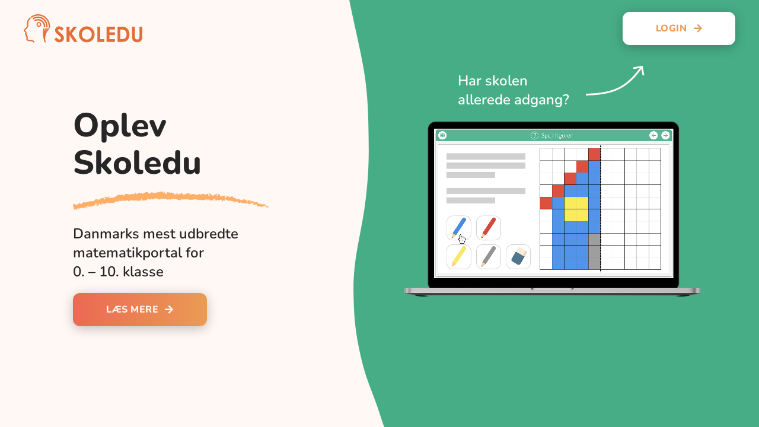

--- FILE ---
content_type: text/css
request_url: https://skoledu.dk/wp-content/themes/Avada-Child-Theme/style.css?ver=6.9
body_size: 1397
content:
/*
Theme Name: Avada Child
Description: Child theme for Avada theme
Author: ThemeFusion
Author URI: https://theme-fusion.com
Template: Avada
Version: 1.0.0
Text Domain:  Avada
*/
:root {
    --subtle-orange: #FFE4CD;
    --subtle-blue: #D3E9FF;
    --subtle-green: #D2EBDE;
    --orange: #EB6954;
    --yellow: #EB9B54;
    --orange-gradient: linear-gradient(to right, #EB6954, #EB9B54);
}


/**** FONT STYLES ****/
.skoledu-subtitle.fusion-title .fusion-title-heading {
    padding: 10px 32px !important;
    border-radius: 64px;
    display: inline-flex;
    align-items: center;
    gap: 8px;
}

.subtitle-color-orange.fusion-title .fusion-title-heading {
    background-color: var(--subtle-orange);
}

.subtitle-color-blue.fusion-title .fusion-title-heading {
    background-color: var(--subtle-blue);
}

.subtitle-color-green.fusion-title .fusion-title-heading {
    background-color: var(--subtle-green);
}

.gradient-text .fusion-title-heading {
    background: linear-gradient(to right, #EB6954, #EB9B54);
    -webkit-background-clip: text;
    -webkit-text-fill-color: transparent;
    background-clip: text;
    color: transparent;
}

/**** Button ****/
.skoledu-btn {
    box-shadow: 0 4px 20px 0 rgb(0 0 0 / 0.24) !important;
}
.skoledu-btn:hover {
    box-shadow: 0 2px 10px 0 rgb(0 0 0 / 0.24) !important;
    transform: scale(1.05);
}

/**** MAIN MANU ****/
.skoledu-menu .menu-item .awb-menu__sub-li:first-child{
    padding-top: 16px;
}

.skoledu-menu .menu-item .awb-menu__sub-li:last-child {
    padding-bottom: 16px;
}

.menu-button {
    --button_gradient: linear-gradient(var(--button_gradient_angle, 180deg), var(--button_gradient_top_color) var(--button_gradient_start, 0%), var(--button_gradient_bottom_color) var(--button_gradient_end, 100%));
    background-image: var(--button_gradient);

}

/**** CONTACT FORMS ****/
.skoledu-form{
    position: relative;
}

.skoledu-form .fusion-column-wrapper .fusion-form-field {
    position: relative;
    line-height: 8ex;
    margin-top: 0px;
}

.fusion-form-field.fusion-form-consent-field.fusion-form-label-above.skoledu-consent {
    margin-bottom: 16px;
    line-height: 0px;
}

.skoledu-form .fusion-column-wrapper .fusion-form-field input {  
    padding: 0.5em;
    border-radius: 4px;
    background:
            linear-gradient(var(--awb-color1), var(--awb-color1)) padding-box, /* background */
            linear-gradient(to right, var(--awb-color3), var(--subtle-blue)) border-box; /* kant */
    border: 1px solid transparent;
}

.skoledu-form .fusion-column-wrapper .fusion-form-field label {
    position: absolute;
    top: 0.6ex;
    z-index: 1;
    left: 12px;
    background-color: var(--awb-color1);
    padding: 0 16px;
    color: #78ADE0;
    font-size: 16px;
}

.skoledu-form .fusion-column-wrapper .fusion-form-field input :has(input:focus) label{
    color: var(--awb-color3);
}

.skoledu-form .fusion-column-wrapper .fusion-builder-column-content.fusion-builder-live-element .fusion-form-field .fusion-form-checkbox label {
    color: var(--awb-color4) !important;
}

.fusion-form-field button {
    box-shadow: 0 4px 20px 0 rgb(0 0 0 / 0.24) !important;
}

.skoledu-form .fusion-alert.alert-success.success {
    position: absolute;
    top: 0;
    left: 0;
    width: 100%;
    height: 100%;
    z-index: 999;
    /*display: flex;*/
    justify-content: center;
    align-items: flex-start;
    text-align: left;
    padding: 0;
    box-sizing: border-box;
    background-color: var(--awb-color1);
    border: none;
    color: var(--orange-gradient) !important;
    box-shadow: 0 0 0 24px var(--awb-color1);
    border-radius: var(--awb-border-radius);
}

.skoledu-form .fusion-alert.alert-success.success .alert-icon {
    display: none;
}

.skoledu-form .fusion-alert .fusion-alert-content-wrapper {
    height: 100%;
    align-items: center;
}

.skoledu-form-success h2 {
    color: var(--orange-gradient);
}

.skoledu-form-success div {
    color: #262626;
}

.skoledu-form .fusion-alert.alert-success.success .close {
    display: none;
}

/**** Modal ****/
.fusion-modal .modal-header .close {
    border: none;
    background-color: transparent;
    float: right;
}

.fusion-modal .modal-header .modal-title {
    text-transform: uppercase;
    padding: 15px 44px;
}

.skoledu-samtykke-actions .fusion-content-layout-row {
    display: flex;
    justify-content: flex-end;
    flex-wrap: wrap;
    gap: 32px;
}

@media only screen and (max-width: 1200px) {
    .skoledu-samtykke-actions .fusion-content-layout-row {
        justify-content: center;
    }
}

/* show the same gap in builder */
.skoledu-samtykke-actions .fusion-builder-column-content.fusion-nested-column-content {
    gap: 32px;
}

/**** WAVES ****/
.skoledu-wave span.fusion-imageframe {
    width: 100%;
}

.skoledu-wave span.fusion-imageframe img {
    width: 100%;
}

.fusion-image-element {
    font-size: 0; /* Fix for wave image that, on mobile, gets shorter than font size */
}

/**** Video ****/
.skoledu-video-laptop {

}

.skoledu-video-laptop .video-wrapper {

}

.skoledu-video-laptop video {
    padding: 2.5% 9% 9% 10%;
    background-image: url('/wp-content/uploads/2025/10/MacBook-Pro-16-800x473-1.png');
    background-repeat: no-repeat;
    background-size: contain;
}

/**** TWO COLUMNS ****/
.skoledu-two-column .fusion-imageframe.has-aspect-ratio img {
    object-fit: contain;
}


/**** TEAMS ****/
.skoledu-employee-card a.fusion-button:has(span:empty) {
    display: none;
}

.skoledu-employee-card .fusion-image-element:not(:has(a)) {
    display: none;
}

/**** TESTIMONIALS ****/
.skoledu-quote-start {
    content: url("images/quote-start.svg");
    line-height: 32px;
    padding: 0 4px 8px;
}

.skoledu-quote-end {
    content: url("images/quote-end.svg");
    line-height: 32px;
    padding: 0 4px 8px;
}


/**** FOOTER STYLES ****/
.fusion-title.title.fusion-sep-none.fusion-title-text.fusion-title-size-div.skoledu-footer-title {
    margin-bottom: 16px;
}


/**** SPLIT FRONT PAGE ****/
#main.full-bg,
.wrapper_blank #main.full-bg {
    background-position: 45vw center !important;
}

@media only screen and (max-width: 1000px) {
    #main.full-bg,
    .wrapper_blank #main.full-bg {
        background: none !important;
    }
}


--- FILE ---
content_type: image/svg+xml
request_url: https://skoledu.dk/wp-content/uploads/sites/2/2025/10/Wave.svg
body_size: 130
content:
<svg width="785" height="800" viewBox="0 0 785 800" fill="none" xmlns="http://www.w3.org/2000/svg">
<path d="M60.8043 785C59.8179 790.97 57.2315 800 57.2315 800L785 800L785 0L68.8429 8.54009e-06C68.8429 8.54009e-06 53.0402 10.1434 45.2627 17.9167C24.0014 39.1667 9.71374 58.75 3.10412 84.375C-1.94141 103.936 0.276115 116.343 2.03234 136.667C4.27856 162.661 7.52843 177.639 12.9109 202.445L13.4652 205C21.3252 241.25 26.6844 262.5 27.5776 300.833L27.6067 302.084C28.3757 335.05 28.8219 354.183 24.7194 387.292C20.2534 423.333 11.7118 445.289 12.3934 483.125C12.8743 509.825 14.6205 525.058 20.6107 550.833C25.8636 573.436 32.3723 584.716 39.3677 606.667C45.7861 626.807 50.5922 637.705 55.0879 658.542C58.1863 672.903 59.3818 681.143 60.9829 695.833C62.8337 712.815 63.1571 722.466 63.3052 739.583C63.3847 748.778 63.4963 753.952 62.9479 763.125C62.6896 767.446 62.4775 769.864 62.0547 774.167C61.6381 778.408 61.4969 780.808 60.8043 785Z" fill="#47AD86"/>
</svg>


--- FILE ---
content_type: text/javascript
request_url: https://skoledu.dk/wp-content/themes/Avada-Child-Theme/js/skoledu-consent.js?ver=1.0.0
body_size: -92
content:
(function ($) {
    'use strict';

    function closeSamtykkeModal() {
        let $modal = $('.fusion-modal.Samtykke');
        if (!$modal.length) return;

        if (typeof $modal.modal === 'function') {
            $modal.modal('hide');
        } else {
            $modal.find('[data-dismiss="modal"]').first().trigger('click');
            $modal.removeClass('in show').hide();
            $('body').removeClass('modal-open');
            $('.modal-backdrop').remove();
        }
    }

    $(document).on('click', '.fusion-modal.Samtykke .js-accept-consent', function (e) {
        e.preventDefault();
        $('#Samtykke').prop('checked', true).trigger('change');
        closeSamtykkeModal();
    });

    $(document).on('click', '.fusion-modal.Samtykke .js-cancel-consent', function (e) {
        e.preventDefault();
        $('#Samtykke').prop('checked', false).trigger('change');
        closeSamtykkeModal();
    });

})(jQuery);


--- FILE ---
content_type: image/svg+xml
request_url: https://skoledu.dk/wp-content/uploads/sites/2/2025/10/Logo-orange.svg
body_size: 1513
content:
<?xml version="1.0" encoding="UTF-8"?>
<svg id="Layer_2" data-name="Layer 2" xmlns="http://www.w3.org/2000/svg" viewBox="0 0 252.7 59.7">
  <defs>
    <style>
      .cls-1 {
        fill: #e36e39;
      }
    </style>
  </defs>
  <g id="svg41">
    <g id="g39">
      <g id="g37">
        <g id="Group">
          <path id="path10" class="cls-1" d="M50.7,23.1c-1.1-10.4-10-18.2-20.2-18.2-.7,0-1.5,0-2.2.1-3.7.4-7,1.8-9.8,3.8.7.7,1.5,1.4,2.2,2.1,2.3-1.6,5-2.6,7.9-2.9.6-.1,1.3-.1,1.9-.1,8.8,0,16.3,6.6,17.3,15.5.1.6.1,1.3.1,1.9,0,.8-.1,1.6-.2,2.3l2.9.2c.1-.8.2-1.7.2-2.5,0-.7-.1-1.5-.1-2.2"/>
          <path id="path12" class="cls-1" d="M28.1,3.1c.9-.1,1.7-.2,2.5-.2,11.4,0,21.1,8.6,22.4,20.2.1.8.1,1.7.1,2.5,0,.9-.1,1.8-.2,2.7l3,.2c.1-.9.2-1.9.2-2.8s-.1-1.9-.2-2.8C54.5,9.7,43.5,0,30.6,0c-.9,0-1.9.1-2.8.2-4.9.5-9.4,2.5-13.1,5.4.7.6,1.4,1.3,2.2,2,3.2-2.5,7-4.1,11.2-4.5"/>
          <path id="path14" class="cls-1" d="M45.7,23.8c-.9-7.8-7.5-13.6-15.2-13.6-.6,0-1.1,0-1.7.1-2.4.3-4.6,1.1-6.5,2.3.8.7,1.5,1.4,2.2,2.1,1.4-.8,2.9-1.3,4.6-1.5.5-.1.9-.1,1.4-.1,6.2,0,11.5,4.7,12.2,11,.1.5.1.9.1,1.4,0,.7-.1,1.4-.2,2l3,.2c.1-.7.2-1.5.2-2.2-.1-.6-.1-1.2-.1-1.7"/>
          <path id="path16" class="cls-1" d="M29.5,21.5c0,1.5,1.2,2.8,2.8,2.8,1.5,0,2.8-1.2,2.8-2.8,0-1.5-1.2-2.8-2.8-2.8s-2.8,1.2-2.8,2.8ZM27.2,21.5c0-2.8,2.3-5.1,5.1-5.1s5.1,2.3,5.1,5.1-2.3,5.1-5.1,5.1c-2.8-.1-5.1-2.3-5.1-5.1Z"/>
          <path id="path18" class="cls-1" d="M85.2,30.7l-4.5,4c-1.6-2.2-3.2-3.3-4.9-3.3-.8,0-1.5.2-2,.6-.5.4-.8.9-.8,1.5,0,.5.2,1,.5,1.5.5.6,2,2,4.5,4.1,2.3,2,3.8,3.2,4.2,3.7,1.2,1.3,2.1,2.5,2.6,3.6s.8,2.4.8,3.7c0,2.6-.9,4.8-2.7,6.5-1.8,1.7-4.2,2.6-7.1,2.6-2.3,0-4.3-.6-6-1.7s-3.2-2.9-4.4-5.3l5.1-3.1c1.5,2.8,3.3,4.3,5.3,4.3,1.1,0,1.9-.3,2.6-.9s1.1-1.3,1.1-2.1c0-.7-.3-1.5-.8-2.2s-1.7-1.8-3.6-3.3c-3.5-2.9-5.8-5.1-6.8-6.6-1-1.6-1.5-3.1-1.5-4.6,0-2.2.8-4.1,2.5-5.7s3.8-2.4,6.3-2.4c1.6,0,3.1.4,4.6,1.1,1.7.7,3.3,2.1,5,4"/>
          <path id="path20" class="cls-1" d="M91.4,26.2h6.2v11.1l8.7-11.1h7.3l-11.2,14.3,12.3,17.8h-7.3l-9.9-14.3v14.3h-6.2V26.2"/>
          <path id="path22" class="cls-1" d="M134.4,31.6c-3,0-5.5,1-7.5,3.1s-3,4.7-3,7.9c0,3.6,1.3,6.4,3.8,8.4,2,1.6,4.3,2.4,6.8,2.4,2.9,0,5.4-1,7.4-3.1s3.1-4.7,3.1-7.8-1-5.7-3.1-7.8-4.6-3.1-7.5-3.1ZM134.4,25.6c4.5,0,8.5,1.6,11.7,4.9,3.3,3.3,4.9,7.3,4.9,12s-1.6,8.7-4.8,11.9-7.1,4.9-11.8,4.9-8.8-1.7-12-5-4.8-7.3-4.8-11.9c0-3.1.7-5.9,2.2-8.5s3.5-4.6,6.1-6.1c2.7-1.5,5.5-2.2,8.5-2.2h0Z"/>
          <path id="path24" class="cls-1" d="M157,26.2h6.1v26.3h8.9v5.8h-15V26.2"/>
          <path id="path26" class="cls-1" d="M194.2,26.2v6h-11.5v5.8h11.5v5.9h-11.5v8.5h11.5v6h-17.6V26.2s17.6,0,17.6,0Z"/>
          <path id="path28" class="cls-1" d="M206,32.1v20.3h2.8c2.8,0,4.8-.3,6.1-1,1.3-.6,2.3-1.7,3.1-3.2s1.2-3.4,1.2-5.6c0-3.4-1-6.1-2.9-7.9-1.7-1.7-4.5-2.5-8.3-2.5l-2-.1h0ZM199.9,26.2h7.3c4.7,0,8.1.6,10.4,1.7,2.3,1.2,4.1,3,5.6,5.7,1.5,2.6,2.2,5.7,2.2,9.1,0,2.5-.4,4.8-1.2,6.8-.8,2.1-2,3.8-3.4,5.2s-3,2.3-4.7,2.8-4.6.8-8.8.8h-7.4V26.2h0Z"/>
          <path id="path30" class="cls-1" d="M231,26.2h6.1v20.8c0,1.8.2,3.1.5,3.8.3.7.8,1.3,1.6,1.8.7.4,1.6.7,2.6.7,1.1,0,2-.2,2.8-.7s1.3-1.1,1.6-1.9c.3-.8.4-2.2.4-4.4v-20h6.1v19.2c0,3.2-.2,5.5-.5,6.7-.4,1.3-1.1,2.5-2.1,3.6-1,1.2-2.2,2-3.6,2.6-1.3.6-2.9.8-4.7.8-2.3,0-4.4-.5-6.1-1.6-1.7-1.1-3-2.4-3.7-4s-1.1-4.3-1.1-8.2v-19.2"/>
          <path id="path32" class="cls-1" d="M22.3,57.3c-.8-1.2-2-2.1-3.5-2.5s-3.4-.6-6-.7c-2.2-.1-3.4-.6-4-1-.5-.4-.6-.8-.7-1.4,0-.5.2-1.1.3-1.5.2-.6.4-1.1.4-1.7,0-.9-.3-1.6-.8-2.2-.4-.5-.9-.9-1.4-1.2l-.1-.1s.1-.4.4-.7l.4-.4c.4-.3.5-.9.4-1.3-.1-.5-.5-.9-1-.9-.4-.1-1-.3-1.4-.4.6-.6,1.1-1.5,1.1-2.4s-.4-1.7-1.1-2.4c-.6-.7-1.5-1.2-2.6-1.8h-.1c.1-.2.3-.6.7-1,.6-.8,1.6-1.7,2.5-2.6,1-1.2,1.9-2.1,2.6-3.1.5-.8.8-1.3,1.1-1.9.2-.6.3-1.2.3-1.9,0-1.2-.2-2.5-.2-5.7,0-2.9,1.4-5.4,3-7.3.8-.9,1.5-1.7,2.1-2.1.3-.2.5-.4.7-.6.07-.07.13-.1.2-.1l-1.6-2.2c-.1,0-1.8,1.2-3.5,3.4-1.7,2.1-3.6,5.2-3.6,9,0,3.3.2,4.9.2,5.7,0,.5,0,.6-.1.9s-.4.7-.8,1.4c-.6.9-2,2.3-3.4,3.6-.7.7-1.3,1.3-1.8,2s-1,1.4-1,2.4c0,.5.2,1,.5,1.4s.7.7,1.2.9c.9.4,1.5.9,1.8,1.2s.3.5.3.6,0,.3-.4.6c-.5.4-.9,1.1-.9,1.8,0,.6.3,1.1.6,1.5.4.4.8.7,1.2.9-.2.4-.4.9-.4,1.6,0,.8.4,1.7,1.2,2.3.4.3.7.5.8.7.1.2.2.3.2.5,0,.1,0,.4-.2.7-.3.7-.5,1.5-.5,2.5,0,1.1.4,2.5,1.7,3.4,1.2.9,2.9,1.4,5.5,1.5,3.4.1,5.3.4,6.3.9.5.3.8.5,1.1,1,.2.3.3.6.5,1.1h2.7c-.2-.9-.5-1.7-.9-2.4"/>
          <path id="path34" class="cls-1" d="M50.8,35.4c1.3-2,2.7-3.6,3.7-4.8.3-.3.5-.6.7-.8h-3.7c-.9,1.1-1.8,2.3-2.8,3.8s-1.9,3.1-2.8,5c.5-1.9,1.2-3.5,1.9-4.8s1.4-2.3,1.9-3c.3-.3.5-.6.6-.7l.2-.2v-.1h-3.5c-1,1.4-2.3,3.6-3.2,6.5.1-1.7.3-3.2.5-4.4.1-.9.3-1.6.4-2.2h-2.7c-.4,2.1-1,5.9-1,10.4,0,4.1.5,8.8,2,13.4.2,1.9.7,3.9,1.4,5.9h3c-1.3-3-1.8-5.9-1.8-8.6-.1-5.8,2.5-11.4,5.2-15.4"/>
        </g>
      </g>
    </g>
  </g>
</svg>

--- FILE ---
content_type: image/svg+xml
request_url: https://skoledu.dk/wp-content/uploads/sites/2/2025/10/login-arrow.svg
body_size: 63
content:
<svg width="99" height="51" viewBox="0 0 99 51" fill="none" xmlns="http://www.w3.org/2000/svg">
<path d="M7.70884 48.1799L7.63853 46.6815L7.62769 46.682L7.61687 46.6827L7.70884 48.1799ZM96.0237 1.25164C95.8863 0.434687 95.1126 -0.116193 94.2957 0.0212131L80.9827 2.26039C80.1657 2.39779 79.6148 3.17145 79.7523 3.98841C79.8897 4.80536 80.6633 5.35624 81.4803 5.21883L93.3141 3.22846L95.3044 15.0622C95.4418 15.8792 96.2155 16.4301 97.0325 16.2927C97.8494 16.1553 98.4003 15.3816 98.2629 14.5646L96.0237 1.25164ZM0.092946 48.6477L0.184924 50.1449L7.80082 49.677L7.70884 48.1799L7.61687 46.6827L0.000967998 47.1506L0.092946 48.6477ZM7.70884 48.1799L7.77916 49.6782C29.3139 48.6676 45.3968 45.2297 59.089 37.7885C72.7837 30.3459 83.9416 18.9773 95.7664 2.37048L94.5445 1.50044L93.3226 0.630394C81.6322 17.0484 70.7913 28.0143 57.6564 35.1526C44.5191 42.2923 28.9418 45.6818 7.63853 46.6815L7.70884 48.1799Z" fill="white"/>
</svg>
